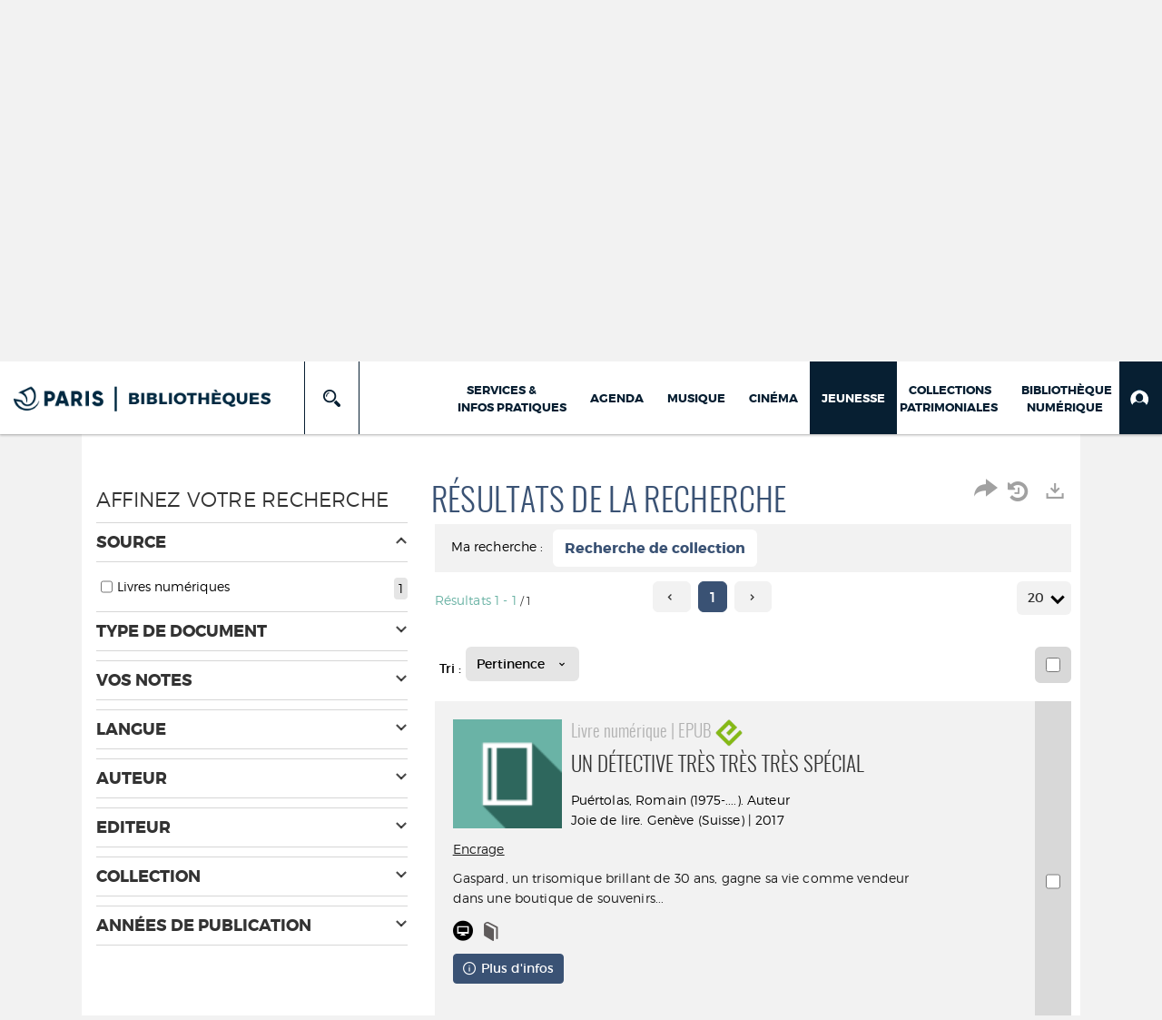

--- FILE ---
content_type: text/css
request_url: https://bibliotheques.paris.fr/ui/skins/jeunesse/theme_jeunesse.css?v=23.3.9279.7
body_size: 17433
content:
/* ----------------------------- */
/* ----------------------------- */
/*        SKIN THEME             */
/* JEUNESSE 3A5274 (old : 4b70a5)*/
/*         MCA MARS 2023         */
/*-------------------------------*/
/* ----------------------------- */


/*----------------------*/
/*    HEADER            */
/*----------------------*/

/* Menu Jeunesse sélectionné */
#nav-rich-menu li:nth-child(5) {
	background: #071F32;
}
#nav-rich-menu li:nth-child(5) a {
	color:white;
}

header {
	background: #3a5274 url('images/header_jeunesse.jpg') no-repeat center;
	background-size: cover;
}

/* background général du header */
#nav_connexe, .nav_connexe_container, #header_banner, .connectBox {
	background-color: #3a5274;
}


/* Sélection du scénario : Passage en couleur maître des background en hover */
#globalScenarioMobile .active, #globalScenarioMobile .active:hover, #globalScenarioMobile > li > a:hover,
#globalScenarioMobile .active:focus, #globalScenarioMobile .active:hover:focus, #globalScenarioMobile > li > a:hover:focus,
#globalScenarioMobile:focus, #globalScenarioMobile:hover:focus, #globalScenarioMobile > li > a:focus {
	background: #3a5274
}

 /* loupe à droite de la recherche à la couleur maître */
 .input-group-btn #submit-search {
	background-image: url(images/search_old.png);
}

/* bouton du header (scénario et critère de recherche), validation (OK) de la connexion au compte usager */
header .btn-default, header .btn-default:hover, header .btn-default:active, header .btn-default:focus, a#scenario-selection , #globalScenarioMobile > li > a, .connectBox .btn-validation {
	color: #3a5274;
}

/* Bouton préselectionner ses critères de recherche / recherche assistée en couleur maître */
#search-assistant-button {
	color: #3a5274;
}



/*-----------------------*/
/*    PRESELECTIONNER    */
/* CRITERES DE RECHERCHE */
/*-----------------------*/

.search-assistant-modal .modal-dialog .modal-content .modal-body .scenarios-wrapper input[type='radio']:checked+label {
    border: 1px solid #3a5274!important;
    background-color: #3a5274!important;
}

label.toggled .v-switch-core {
	background: #3a5274!important;
}




/* OLD ??? */


 /* pop up préselectionner les critères de recherche 
.modal-content .alert-warning {
	color: #3a5274;
 }
 
/* background de la mention mémoriser les critères dans votre compte en couleur secondaire 

background.modal-content .alert-info {
	background-color: #183F66;
	border-color: #183F66;
} 
*/



/*----------------------*/
/*      FOOTER          */
/*----------------------*/

footer .col-md-12 {
	background:  #3a5274;
}





/*----------------------*/
/*    BOUTONS DIVERS    */
/*----------------------*/


.btn-default {
	color: #3a5274;
}

/* bouton par défaut en hover + bouton Plus d'infos sur les notices courtes en résultat de moteur de recherche */
.btn-default:hover, .btn-default:focus, .btn-default:active, .ermes-frame-html a:hover.btn-default, .open .dropdown-toggle.btn-default {
	background-color: #3a5274;
	border-color:  #3a5274;
	color: #fff;
}


/* cas du bouton loupe sur la lightbox Capturer la recherche / minifier le lien : passage en couleur dominante */
a.btn.search-capture-preview-searchlink {
	background-color: #3a5274 !important;
	color: white;
}

/* modal cookies */
button.btn.btn-cookies-primary {
	color:#3a5274;
	border-color:#3a5274;
}
button.btn.btn-cookies-primary:hover {
	background:#3a5274;
}
.panel-cookies>.panel-heading {
	background-color:#3a5274!important;
	border-color:#3a5274!important;
}




/*----------------------*/
/*    TITRES            */
/*----------------------*/


.theme_1 .panel-heading > h2, .theme_4 .panel-heading > h2, .theme_7 .panel-heading > h2, .theme_11 .panel-heading > h2, .theme_13 .panel-heading > h2, .theme_14 .panel-heading > h2, /* border des titres H2 et h4 sur tous les encarts sauf les encarts dont le background est la couleur dominante */
.ermes-frame-html h4,/* border gauche des h4 */
h2.category_header /* border gauche des titres de sélection dans les notices détaillées */
{
	border-left-color: #3a5274;
}

/* border du titre h2 encart patrimoine */
.sld_vpco .panel-heading > h2 {
	border-left-color: #fff;
}

/* H2 générique et H2 en résultat de recherche, hors titre d'encart */
h2, #resultats_recherche .panel > .panel-heading h2 {
	color: #3a5274;
}

/* Encart menu des pages services et infos pratiques (si nécessaire) : passage des titres h3 du menu en couleur principale */
.dm_menu h3 {
	color: #3a5274;
}


/*----------------------*/
/*    LIENS             */
/*----------------------*/

/* passage en couleur dominante des liens purple link, all crs et swiper */
.ermes-frame-html .purple_link a, .ermes-frame-html a.purple_link, .ermes-frame-html .all_crs a, .swiper-slide a {
	color: #3a5274;
}

/* Encart menu des pages services et infos pratiques (si nécessaire) : hover des liens en couleur principale */
.dm_menu ul li a:hover {
	color: #3a5274;
}

/*----------------------*/
/*    ENCARTS           */
/*----------------------*/


/* theme_3 changement de la couleur violette en background par la couleur dominante */
.theme_3 .panel-front, .theme_3 .panel-selection {
	background: #4b70a5;
}

/* encart patrimoine, fond de couleur en couleur dominante */
.sld_ctt {
	background: #3a5274;
}

/* zone coup de coeur, background général en couleur secondaire */
.page_accueil #layout-5 {
	background: #183F66;
}

/* Modèle d'encart tabs : menu de navigation > tous les liens en couleurs dominante */
.modele_3 .nav-tabs > li > a {
	color: #3a5274;
}

/* modele d'encart tabs > onglet > couleur dominante en background en hover, lien en blanc */
.modele_3 .nav-tabs > li > a:hover, .modele_3 .nav-tabs > li:hover > a, .modele_3 .nav-tabs > li.active:hover > a, .modele_3 .nav-tabs > li.active > a:hover, .modele_3 .nav-tabs > li:hover,
#notice_longue_description .nav-tabs li > a:hover  /* notice longue, onglet en hover */ {
	background: #3a5274;
	border-color: #3a5274;
	color: #fff;
} 

.nav-tabs > li.active > a, .nav-tabs > li.active > a:hover, .nav-tabs > li.active > a:focus {
    background-color: #4b70a4;
    border-color: #4b70a4;
    color: white;
    }

/* encarts coups de coeur: en hover, le background du coup de coeur passe en couleur dominante */
.theme_7 .webframe-ermes-lastviewedresources-item:hover {
	background-color: #3a5274;
}

/* encarts coups de coeur: bouton emprunter en hover */
.theme_7 .webframe-ermes-lastviewedresources-item:hover .capture-hover-link a, .theme_7 .webframe-ermes-lastviewedresources-item:hover .capture-hover-link {
	color: #3a5274;
	background: #fae46a;
	font-family: 'montserratbold';
	font-size:14px;
}

/* Encart capture agenda fond jaune, passage du titre et date de l'événement en couleur primaire */
.agd_vpco .agd_wr, .agd_vpco .agd_dt {
	color: #3a5274;
}

/* Encart theme_14 capture de recherche agenda (grille), bandeau en couleur primaire avec opacity */
.en_direct_bandeau {
    background: #3a5274;
}

/* Encart theme_14 capture de recherche agenda (grille), couleur des tags */
.en_direct_footer p.tag { 
	color:#3a5274;
}

/* background couleur dominante sur les encarts de type liste de sélection */
.theme_3 .webframe-ermes-lastviewedresources-item, .theme_3 .webframe-ermes-openFindCategorySelection div.webframe-ermes-lastviewedresources-item .notice_corps {
    background-color: #3a5274;
}

/* bouton sur le thème 1, fond jaune (couleur inversée) */
.theme_1 .ermes-frame-html a.btn-default {
    background: #3a5274;
    color: #fff;
	border-color: #3a5274;
	}
.theme_1 .ermes-frame-html a.btn-default:hover {
	background: #fae46a;
    color: #3a5274;
	border-color: #fae46a;
}

/* bouton bullets sous les carrousels et sélection */
.bs-bullets .rsNavSelected button, #notice_longue .bs-bullets button {
	background-color: #3a5274;
	border-color: #3a5274;
}

/* carousel flèche gauche blanche sur background en couleur dominante */
.rsDefaultInv.rsHor .rsArrowLeft {
    background: #3a5274 url(/ui/skins/vpco/images/left_arrow_w.png) no-repeat center center;
}

/* carousel flèche droite blanche sur background en couleur dominante */
.rsDefaultInv.rsHor .rsArrowRight  {
    background: #3a5274 url(/ui/skins/vpco/images/right_arrow_w.png) no-repeat center center;
}

/* bouton abonnement dans le cadre d'un article, passage du texte en couleur dominante */
p.abn_bt a, p.link-to-dsi-abonnement a {
	color: #3a5274;
}

/* encart "Vos derniers commentaires", appel de l'image étoile dans le dossier du thème, à la bonne couleur */
.etoiles_1, .etoiles_2, .etoiles_3, .etoiles_4, .etoiles_5 {
	background-image: url('images/stars.png');
}

/* Carrousel agenda - couleur dominante */
.crs_vpco .slider_container {
	background: rgba(75, 112, 165, 0.7);
}

/*----------------------*/
/* RESULTAT DE RECHERCHE*/
/*----------------------*/

/* Filtre affichée dans "Ma Recherche" */
#criteres_recherche .btn-action {
	color: #3a5274;
}

/* bouton par défaut et bouton "Où le trouver" dans le résultat de recherche */
.ermes-frame-html a.btn-default, .statut .obtain-document-link, a.abn_bt  {
	color: #3a5274;
	background-color: #FAE46A;
}

/* pagination : page active, background en couleur dominante */
.pagination > .active > span, .pagination > .active > span:hover {
	background: #3a5274;
	border-color: #3a5274;
}

/* pagination : lien des autres pages, typo couleur dominante en hover */
.pagination > li > button:hover, .pagination > li > button:active, .pagination > li > button:focus {
	color: #3a5274;
}

/* filtre de tri, du nombre de résultat par page et d'affichage : mode actif en background de couleur dominante */
.pageSize-container .active, .sort-order .active, .displaymode-icon-container .active {
	background: #3a5274 !important;
}
/* sélection courante : nombre de documents sélectionnés et icone loupe ouvert et non ouvert */
#multi_selection .bouton_detail, #multi_selection_simple .bouton_detail, #multi_selection button.removeItem {
	color: #3a5274;
}

/* Facette sélectionnée : passage du background en couleur dominante */
#facet_container .disabled .badge {
	background: #3a5274 !important;
}

.facet-controls > button:hover {
	color: #3a5274;
}

/* Résultat de recherche : bouton basket et la fleche en couleur dominante */
.btn-basket, .btn-default .caret, .btn-account .caret, .btn-basket .caret, .memoriser .dropdown-toggle {
	border-top-color: #3a5274;
	color: #3a5274;
}

/* Tous les autres boutons d'action en couleur dominante */
.metadata-actions .btn, .metadata-actions .btn:hover {
	color: #3a5274;
	background-color:white;
}

/* Boutons plus d'infos */
.more-info.btn-dark {
	background-color: #3a5274;
	border-color:  #3a5274;
	color: #fff;
}



/*----------------------*/
/* NOTICE DETAILLEE     */
/*----------------------*/

/* Tableau des exemplaires : En tête filtre en couleur dominante */
.detail-holdings-class [class|="detail-holds"] table th{
	background-color: #3a5274;
}

/* Notice détaillée Tableau des exemplaires et Modal "Où le trouver" en résultat de recherche : En tête nom du document en couleur secondaire */
#notice_longue h3.category_header, #modal-holdings h3.category_header {
	background-color: #183F66;
}

/* Notice détaillée : bouton "plus d'infos en haut à droite" */
.holdings-displaymode .btn-info {
	color:#3a5274;
}

/* cas du bouton "réserver" sur le tableau des exemplaires */
.holding-reservation-title.btn.btn-default.pull-right {
	color:#3a5274;
}

.user-alert-messages i.glyphicon-exclamation-sign {
	color:#3a5274!important;
}

/* Bouton AlloCiné */
.LinkAllocine {
	background-color: #3a5274!important;
	padding: 10px!important;
	border-bottom:none!important;
	text-shadow:none!important;
	-webkit-box-shadow:none!important;
}

i.icon-star {
	color: #3a5274;
}

/* image de la note sur 5 dans les avis lecteurs en bas de page (et dans les facettes de la recherche) */
.notice_avis > i, #avis_lecteurs blockquote .rating > i, .facetList .icon-star, .facetList .icon-star-empty, .removeFacetFilter .icon-star, .removeFacetFilter .icon-star-empty {
	background: transparent url('images/stars.png') no-repeat left -155px;
}



/*----------------------*/
/*   MON COMPTE         */
/*----------------------*/

/* Menu nav tabs dans le compte : fond vert typo blanche si actif */
.user-account-transactions > .nav-tabs > li.active > a, .user-account-transactions > .nav-tabs > li.active > a:hover, .user-account-transactions .nav-tabs > li.active > a:focus,
.user-account-transactions > .nav-tabs > li.active > a  > .badge, .user-account-transactions > .nav-tabs > li.active > a:hover  > .badge, .user-account-transactions .nav-tabs > li.active > a:focus  > .badge
 {
	background: #3a5274!important;
    border-color: #3a5274!important;
    color:white!important;
}

/* Menu nav tabs dans le compte : fond gris plus clair en hover */
.user-account-transactions > .nav-tabs > li > a:hover, .user-account-transactions > .nav-tabs > li > a:hover > .badge {
    background:#f2f0f1!important;
    border-color: #f2f0f1!important;
	color: #3a5274!important;
}

/* Menu Pills : passage en couleur dominante de l'entrée de menu sélectionnée */
.nav-pills > li.active > a, .nav-pills > li.active > a:hover, .nav-pills > li.active > a:focus {
	background: #3a5274;
} 

/* Libellé des champs de Mon Profil dans Mon Compte */
.myaccount-profile .account-label {
	color: #3a5274;
} 

.basketLabel .btn-info {
	background-color: #3a5274;
	border-color: #3a5274;
}

/* suggestion en bas des notices détaillée, passage du background des flèches en couleur dominante */
.suggestion_container .rsDefaultInv.rsHor .rsArrowRight, .suggestion_container .rsDefaultInv.rsHor .rsArrowLeft {
	background-color: #3a5274;
}

/* JGrowl : message d'alerte après action, background en couleur dominante */
div.jGrowl div.jGrowl-notification, div.jGrowl div.jGrowl-closer {
	background-color: #3a5274;
	border-color: #3a5274;
}

/* bouton valider, effacer, modifier (IN Mon compte) */
.ermes_valid, .btn-action, .ermes_clear, .ermes_valid:hover, .ermes_clear:hover, .ermes_clear:focus {
	background-color: #3a5274;
	border-color:  #3a5274;
	color: #fff;
	border-bottom: none;
}
/* hover du bouton modifier (IN Mon compte) */
.btn-action:hover {
	color: #3a5274 !important;
}

/* H2 dans le compte */
.user-account-frame-container .panel-heading > h2 {
	border-left: 6px solid #3a5274;
}

/* balise LEGEND dans l'appairage de compte */
.user-account-pairings-container #new-pairing-form legend {
	background: #3a5274!important;
}

/*----------------------*/
/*  ARTICLE EDITORIAL   */
/*----------------------*/

/* passage en couleur dominante de la class Citation */
.ermes-frame-html p.vpco-citation, .ermes-frame-html span.vpco-citation, .ermes-frame-html a.vpco-citation {
	color: #3a5274;
}

/* passage en couleur dominante de la border supérieure de la citation */
.ermes-frame-html p.vpco-citation:before {
	border-top-color: #3a5274;
}
/* passage en couleur dominante du titre des accordéons */
.modele_6 .panel-group .panel-title a, .modele_5 .panel-group .panel-title a {
	color: #3a5274;
}

/* liens en couleur primaire dans l'agenda */
 #notice_longue .panel-front.panel-search-container[data-base="QUEFAIRE"] .item-description a, #notice_longue .panel-front.panel-search-container[data-base="QUEFAIRE"] .item-description a strong {
     color: #3a5274;
}


/*----------------------*/
/*   TABLETTES          */
/*----------------------*/

/* passage en couleur dominante du fond du menu accès direct */
.header-banner-menu .connexe-menu-mobile {
	background: #3a5274;
} 

/* passage en couleur dominante du background de la flèche du menu accès directs */
.header-banner-menu .swiper-button-next, .header-banner-menu .swiper-button-prev {
	background-color: #3a5274;
}

/* passage en couleur dominante de l'en tête du tableau des exemplaires en mode tablette (en desktop = couleur secondaire) */
@media (max-width: 990px) {
	#notice_longue h3.category_header {
		background-color: #3a5274;
	}
}

/*----------------------*/
/*   MOBILE             */
/*----------------------*/


/* Images de choix du scénario dans le moteur de recherche */
@media (max-width:767px) {
#scenario-selection {
	background: #fae46a url('images/list.png') no-repeat center center;
		background-size: 12%;
}
}



/*----------------------*/
/*   QUE FAIRE          */
/*----------------------*/

/* couleur du lien dans la fiche que faire */
 .component-text p a, .component-text a b, .component-text b a, .component-text h4 a {
    color: #3a5274;
    font-weight: bold;
    text-decoration: underline;
        }

/* couleur du texte dans les citations */
.item-description p.component-verbatim-text, blockquote.component.component-verbatim footer, cite {
	font-weight: bold;
    color: #3a5274;
	background-color: transparent;
	font-size: 16px;
    font-family: 'montserratlight';
}

/* couleur de la border dans la citation */
.item-description p.component-verbatim-text:before {
    content: "";
    border-top: 4px solid #3a5274;
    width: 50px;
    display: block;
    margin: 0;
    margin-bottom: 15px;
}

/*----------------------*/
/*----------------------*/
/*----------------------*/
/*----------------------*/
/*----------------------*/
/*----------------------*/
/*----------------------*/
/*----------------------*/




















